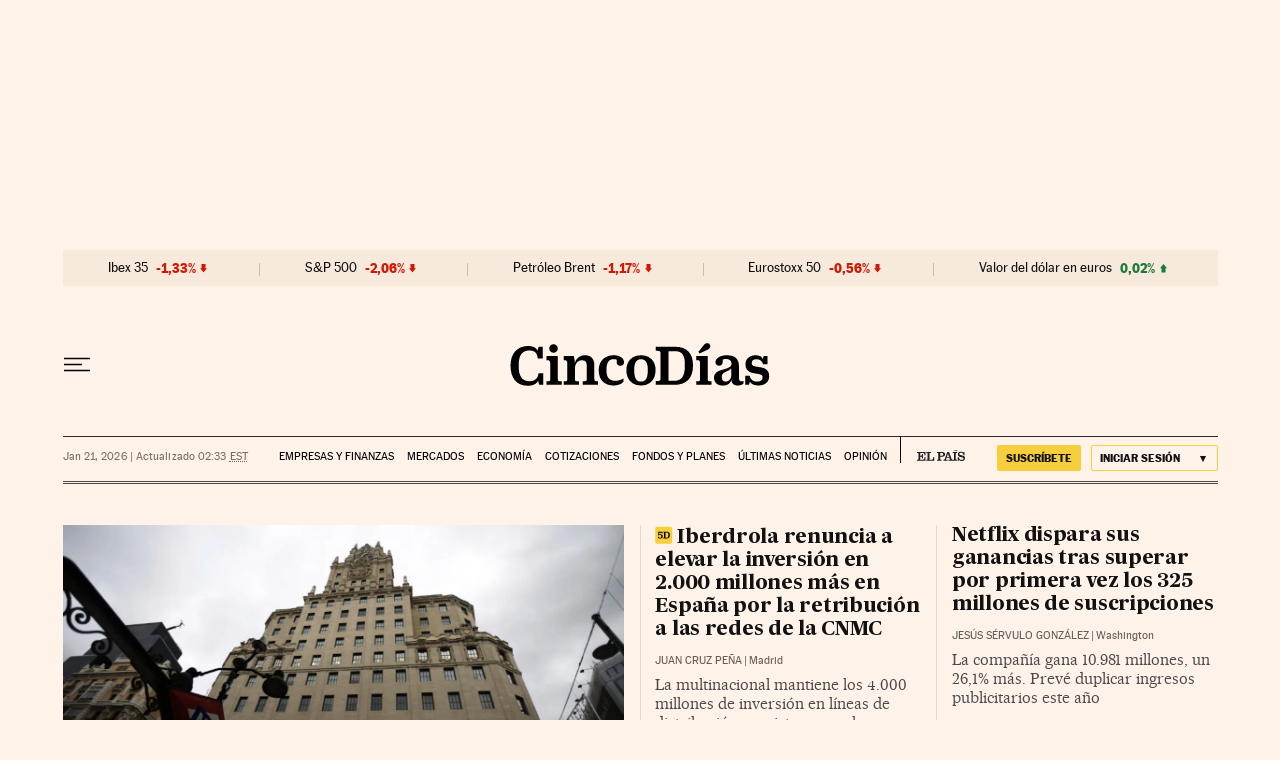

--- FILE ---
content_type: application/javascript; charset=utf-8
request_url: https://fundingchoicesmessages.google.com/f/AGSKWxU6MCBURzil6WCT1vgIOONPWmdurLT8qQaflo_hEJkl9tNhrcANuxfBrJQechFx8KJwmLt6RZLsIDGC_t1gsC2tGrenqD36Sw0QOyHZx5BqJPU7Qz3RMKLiYM2xZRTo5c8enuTbfzUqwVglKN2c8SSTObEG4kBd0CAXF4893IXz8urtmED88YfSufHd/_/adw./common/ad_/adweb33./3_ads./view_banner.
body_size: -1292
content:
window['e3826b44-5786-4081-8a05-3820deea1a66'] = true;